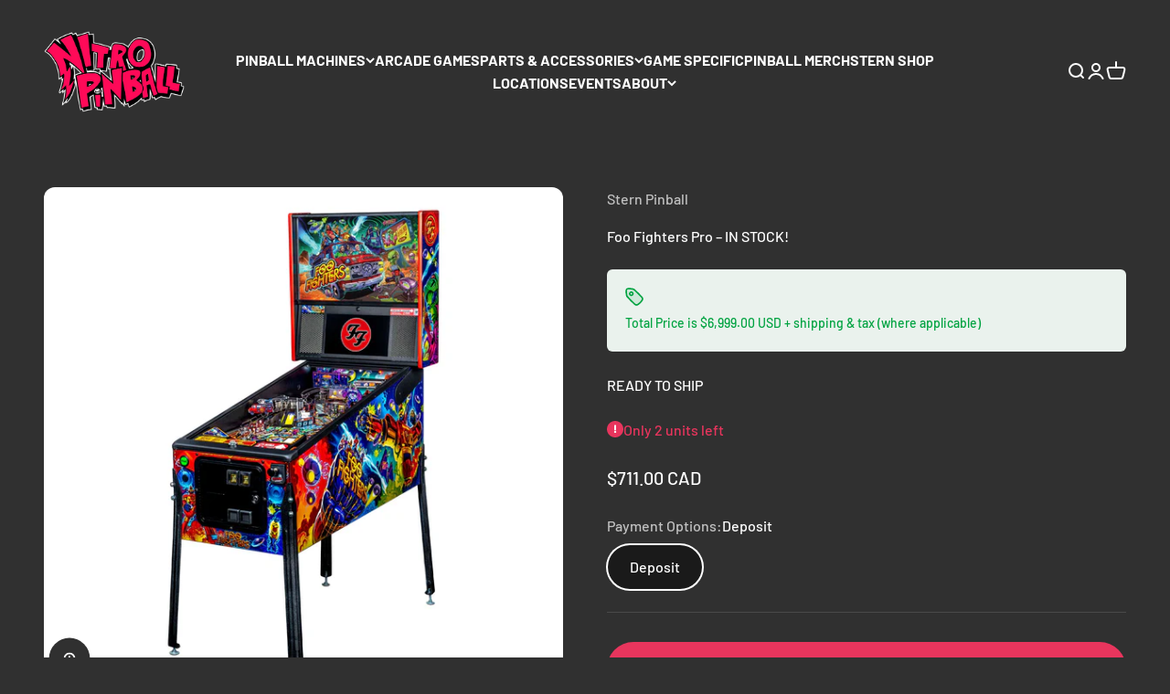

--- FILE ---
content_type: text/javascript; charset=utf-8
request_url: https://nitropinball.com/products/foo-fighters-pro-order-now.js
body_size: 2023
content:
{"id":8010897981654,"title":"Foo Fighters Pro – IN STOCK!","handle":"foo-fighters-pro-order-now","description":"\u003ch3\u003eFOO FIGHTERS PRO - IN STOCK!\u003c\/h3\u003e\n\u003ch3\u003e\u003cspan style=\"color: #ff2a00;\"\u003e\u003cstrong\u003eREADY TO SHIP\u003c\/strong\u003e\u003c\/span\u003e\u003c\/h3\u003e\n\u003cp\u003e$500.00 USD Deposit \u003c\/p\u003e\n\u003cp\u003eBalance of $6,499.00 USD (due prior to shipping)\u003c\/p\u003e\n\u003cp\u003eTotal cost $6,999.00 USD + shipping \u0026amp; tax (where applicable)\u003c\/p\u003e\n\u003cp\u003e\u003cem\u003eFoo Fighters\u003c\/em\u003e\u003cspan\u003e \u003c\/span\u003efirst stepped onto the world stage in 1995 with their classic self-titled debut album.  Over the course of their career, the band has released 10 studio albums, amassed over 32 million records sold worldwide, won 15 Grammy Awards, were recipients of the first-ever MTV “Global Icon” award, and were inducted into the Rock and Roll Hall of Fame in 2021.  One of the biggest headliners on the global stadium, arena and festival circuits, their music will soon begin filling gamerooms and entertainment locations in pinball form.\u003c\/p\u003e\n\u003cp\u003eStern’s\u003cspan\u003e \u003c\/span\u003e\u003cem\u003eFoo Fighters\u003c\/em\u003e\u003cspan\u003e \u003c\/span\u003emachines bring the\u003cspan\u003e \u003c\/span\u003e\u003cem\u003eFoo Fighters\u003c\/em\u003e\u003cspan\u003e \u003c\/span\u003econcert experience home as players are immersed in an epic pinball adventure featuring 15 iconic songs spanning the band’s expansive catalog, including\u003cspan\u003e \u003c\/span\u003e\u003cem\u003eAll My Life\u003c\/em\u003e,\u003cspan\u003e \u003c\/span\u003e\u003cem\u003eBest of You\u003c\/em\u003e,\u003cspan\u003e \u003c\/span\u003e\u003cem\u003eBreakout\u003c\/em\u003e,\u003cspan\u003e \u003c\/span\u003e\u003cem\u003eEverlong\u003c\/em\u003e,\u003cspan\u003e \u003c\/span\u003e\u003cem\u003eHolding Poison\u003c\/em\u003e,\u003cspan\u003e \u003c\/span\u003e\u003cem\u003eI’ll Stick Around\u003c\/em\u003e,\u003cspan\u003e \u003c\/span\u003e\u003cem\u003eLearn to Fly\u003c\/em\u003e,\u003cspan\u003e \u003c\/span\u003e\u003cem\u003eMonkey\u003c\/em\u003e\u003cspan\u003e \u003c\/span\u003e\u003cem\u003eWrench\u003c\/em\u003e,\u003cspan\u003e \u003c\/span\u003e\u003cem\u003eMy Hero\u003c\/em\u003e,\u003cspan\u003e \u003c\/span\u003e\u003cem\u003eRun\u003c\/em\u003e,\u003cspan\u003e \u003c\/span\u003e\u003cem\u003eSomething from Nothing\u003c\/em\u003e,\u003cspan\u003e \u003c\/span\u003e\u003cem\u003eThe Pretender\u003c\/em\u003e,\u003cspan\u003e \u003c\/span\u003e\u003cem\u003eThis is a Call\u003c\/em\u003e,\u003cspan\u003e \u003c\/span\u003e\u003cem\u003eTimes Like These\u003c\/em\u003e, and\u003cspan\u003e \u003c\/span\u003e\u003cem\u003eWalk\u003c\/em\u003e.\u003c\/p\u003e\n\u003cp\u003eMore than two years in the making and with creative input from the band’s own Dave Grohl, Nate Mendel, Pat Smear, Chris Shiflett, Rami Jaffee, and the late, great Taylor Hawkins, Stern’s\u003cspan\u003e \u003c\/span\u003e\u003cem\u003eFoo Fighters\u003cspan\u003e \u003c\/span\u003e\u003c\/em\u003eis a top-shelf pinball machine—and so much more. An entire new universe has been developed with jaw-dropping hand-drawn artwork and custom animations including “\u003cem\u003eFoo Fighters Saturday Morning Action Time!\u003c\/em\u003e”—a fictional TV series chronicling the band’s quest to save rock and roll… AND THE WORLD!  Join\u003cspan\u003e \u003c\/span\u003e\u003cem\u003eFoo Fighters\u003c\/em\u003e\u003cspan\u003e \u003c\/span\u003eon this rescue mission to thwart the evil, mysterious alien Overlord and his army of bots.  Search the Area 51 upper playfield to break into and unleash pinball chaos.  Jump in the van for a righteous tour of duty to save humanity from extinction and let rock rule!\u003c\/p\u003e\n\u003cp\u003e\u003cem\u003eFoo Fighters\u003cspan\u003e \u003c\/span\u003e\u003c\/em\u003epinball machines include Stern’s award-winning Insider Connected™ system, which enables players to interact with the game and a global network of players in a variety of ways.  Through Insider Connected, players can track progress, earn new game-specific achievements, engage with the player community, and participate in promotions and Challenge Quests.  Insider Connected also provides an operator-focused toolset to drive location play through Location Leaderboards, build player loyalty, analyze performance, make adjustments remotely, and maintain the machines. \u003cspan\u003e \u003c\/span\u003e\u003c\/p\u003e","published_at":"2023-02-28T10:23:13-08:00","created_at":"2023-02-28T10:20:37-08:00","vendor":"Stern Pinball","type":"Pinball Machines","tags":["Foo Fighters","Pinball Machines","Stern","Stern Shop"],"price":71100,"price_min":71100,"price_max":71100,"available":true,"price_varies":false,"compare_at_price":null,"compare_at_price_min":0,"compare_at_price_max":0,"compare_at_price_varies":false,"variants":[{"id":45299083247830,"title":"Deposit","option1":"Deposit","option2":null,"option3":null,"sku":"","requires_shipping":false,"taxable":false,"featured_image":null,"available":true,"name":"Foo Fighters Pro – IN STOCK! - Deposit","public_title":"Deposit","options":["Deposit"],"price":71100,"weight":113398,"compare_at_price":null,"inventory_management":"shopify","barcode":"","requires_selling_plan":false,"selling_plan_allocations":[]}],"images":["\/\/cdn.shopify.com\/s\/files\/1\/0067\/6485\/5396\/files\/FOO-FIGHTERS-PRO-1.jpg?v=1724447358","\/\/cdn.shopify.com\/s\/files\/1\/0067\/6485\/5396\/files\/FOO-FIGHTERS-PRO-2.jpg?v=1724447359","\/\/cdn.shopify.com\/s\/files\/1\/0067\/6485\/5396\/files\/FOO-FIGHTERS-PRO-3.jpg?v=1724447359","\/\/cdn.shopify.com\/s\/files\/1\/0067\/6485\/5396\/files\/FOO-FIGHTERS-PRO-5.jpg?v=1724447358","\/\/cdn.shopify.com\/s\/files\/1\/0067\/6485\/5396\/files\/FOO-FIGHTERS-PRO-8.jpg?v=1724447358","\/\/cdn.shopify.com\/s\/files\/1\/0067\/6485\/5396\/files\/FOO-FIGHTERS-PRO-4.jpg?v=1724447358","\/\/cdn.shopify.com\/s\/files\/1\/0067\/6485\/5396\/files\/FOO-FIGHTERS-PRO-6.jpg?v=1724447358","\/\/cdn.shopify.com\/s\/files\/1\/0067\/6485\/5396\/files\/FOO-FIGHTERS-PRO-7.jpg?v=1724447359"],"featured_image":"\/\/cdn.shopify.com\/s\/files\/1\/0067\/6485\/5396\/files\/FOO-FIGHTERS-PRO-1.jpg?v=1724447358","options":[{"name":"Payment Options","position":1,"values":["Deposit"]}],"url":"\/products\/foo-fighters-pro-order-now","media":[{"alt":"Nitro Pinball Sales Canada Stern Pinball Machine FOO FIGHTERS PRO","id":35981645414614,"position":1,"preview_image":{"aspect_ratio":1.0,"height":1600,"width":1600,"src":"https:\/\/cdn.shopify.com\/s\/files\/1\/0067\/6485\/5396\/files\/FOO-FIGHTERS-PRO-1.jpg?v=1724447358"},"aspect_ratio":1.0,"height":1600,"media_type":"image","src":"https:\/\/cdn.shopify.com\/s\/files\/1\/0067\/6485\/5396\/files\/FOO-FIGHTERS-PRO-1.jpg?v=1724447358","width":1600},{"alt":"Nitro Pinball Sales Canada Stern Pinball Machine FOO FIGHTERS PRO","id":35981645316310,"position":2,"preview_image":{"aspect_ratio":1.0,"height":1600,"width":1600,"src":"https:\/\/cdn.shopify.com\/s\/files\/1\/0067\/6485\/5396\/files\/FOO-FIGHTERS-PRO-2.jpg?v=1724447359"},"aspect_ratio":1.0,"height":1600,"media_type":"image","src":"https:\/\/cdn.shopify.com\/s\/files\/1\/0067\/6485\/5396\/files\/FOO-FIGHTERS-PRO-2.jpg?v=1724447359","width":1600},{"alt":"Nitro Pinball Sales Canada Stern Pinball Machine FOO FIGHTERS PRO","id":35981645480150,"position":3,"preview_image":{"aspect_ratio":1.0,"height":1600,"width":1600,"src":"https:\/\/cdn.shopify.com\/s\/files\/1\/0067\/6485\/5396\/files\/FOO-FIGHTERS-PRO-3.jpg?v=1724447359"},"aspect_ratio":1.0,"height":1600,"media_type":"image","src":"https:\/\/cdn.shopify.com\/s\/files\/1\/0067\/6485\/5396\/files\/FOO-FIGHTERS-PRO-3.jpg?v=1724447359","width":1600},{"alt":"Nitro Pinball Sales Canada Stern Pinball Machine FOO FIGHTERS PRO","id":35981645512918,"position":4,"preview_image":{"aspect_ratio":1.0,"height":1600,"width":1600,"src":"https:\/\/cdn.shopify.com\/s\/files\/1\/0067\/6485\/5396\/files\/FOO-FIGHTERS-PRO-5.jpg?v=1724447358"},"aspect_ratio":1.0,"height":1600,"media_type":"image","src":"https:\/\/cdn.shopify.com\/s\/files\/1\/0067\/6485\/5396\/files\/FOO-FIGHTERS-PRO-5.jpg?v=1724447358","width":1600},{"alt":"Nitro Pinball Sales Canada Stern Pinball Machine FOO FIGHTERS PRO","id":35981645545686,"position":5,"preview_image":{"aspect_ratio":1.0,"height":1600,"width":1600,"src":"https:\/\/cdn.shopify.com\/s\/files\/1\/0067\/6485\/5396\/files\/FOO-FIGHTERS-PRO-8.jpg?v=1724447358"},"aspect_ratio":1.0,"height":1600,"media_type":"image","src":"https:\/\/cdn.shopify.com\/s\/files\/1\/0067\/6485\/5396\/files\/FOO-FIGHTERS-PRO-8.jpg?v=1724447358","width":1600},{"alt":"Nitro Pinball Sales Canada Stern Pinball Machine FOO FIGHTERS PRO","id":35981645578454,"position":6,"preview_image":{"aspect_ratio":1.0,"height":1600,"width":1600,"src":"https:\/\/cdn.shopify.com\/s\/files\/1\/0067\/6485\/5396\/files\/FOO-FIGHTERS-PRO-4.jpg?v=1724447358"},"aspect_ratio":1.0,"height":1600,"media_type":"image","src":"https:\/\/cdn.shopify.com\/s\/files\/1\/0067\/6485\/5396\/files\/FOO-FIGHTERS-PRO-4.jpg?v=1724447358","width":1600},{"alt":"Nitro Pinball Sales Canada Stern Pinball Machine FOO FIGHTERS PRO","id":35981645447382,"position":7,"preview_image":{"aspect_ratio":1.0,"height":1600,"width":1600,"src":"https:\/\/cdn.shopify.com\/s\/files\/1\/0067\/6485\/5396\/files\/FOO-FIGHTERS-PRO-6.jpg?v=1724447358"},"aspect_ratio":1.0,"height":1600,"media_type":"image","src":"https:\/\/cdn.shopify.com\/s\/files\/1\/0067\/6485\/5396\/files\/FOO-FIGHTERS-PRO-6.jpg?v=1724447358","width":1600},{"alt":"Nitro Pinball Sales Canada Stern Pinball Machine FOO FIGHTERS PRO","id":35981645349078,"position":8,"preview_image":{"aspect_ratio":1.0,"height":1600,"width":1600,"src":"https:\/\/cdn.shopify.com\/s\/files\/1\/0067\/6485\/5396\/files\/FOO-FIGHTERS-PRO-7.jpg?v=1724447359"},"aspect_ratio":1.0,"height":1600,"media_type":"image","src":"https:\/\/cdn.shopify.com\/s\/files\/1\/0067\/6485\/5396\/files\/FOO-FIGHTERS-PRO-7.jpg?v=1724447359","width":1600},{"alt":"Nitro Pinball Sales Canada Stern Pinball Machine FOO FIGHTERS PRO","id":31846587531478,"position":9,"preview_image":{"aspect_ratio":1.333,"height":360,"width":480,"src":"https:\/\/cdn.shopify.com\/s\/files\/1\/0067\/6485\/5396\/products\/hqdefault_1cb9ed0f-884f-4058-ad8a-671802cf0f0f.jpg?v=1677609612"},"aspect_ratio":1.77,"external_id":"LYFt7-7AW2c","host":"youtube","media_type":"external_video"}],"requires_selling_plan":false,"selling_plan_groups":[]}